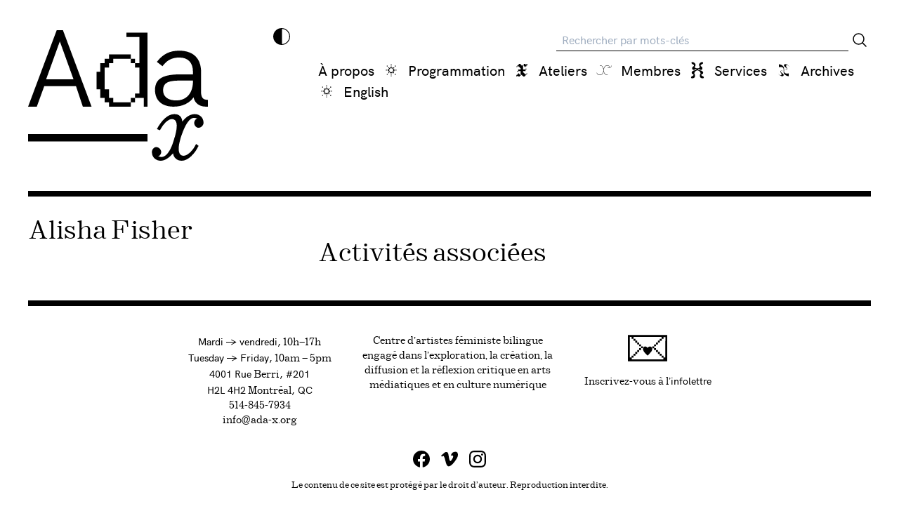

--- FILE ---
content_type: text/html; charset=UTF-8
request_url: https://www.ada-x.org/participants/alisha-fisher/
body_size: 11800
content:
<!doctype html>
<html lang="fr-FR">

	<head>
		<meta charset="UTF-8">
		<meta http-equiv="X-UA-Compatible" content="IE=edge">
		<meta
		name="viewport" content="width=device-width, initial-scale=1.0">

		<!-- Favicons & App Icons -->
		
		<title>Alisha Fisher | Ada x</title>
<link rel="alternate" hreflang="en-us" href="https://www.ada-x.org/en/participants/alisha-fisher-2/" />
<link rel="alternate" hreflang="fr-fr" href="https://www.ada-x.org/participants/alisha-fisher/" />
<link rel="alternate" hreflang="x-default" href="https://www.ada-x.org/participants/alisha-fisher/" />

<!-- The SEO Framework : par Sybre Waaijer -->
<meta property="og:image" content="https://www.ada-x.org/wp-content/uploads/2022/01/cropped-Icone_Ada_X.png" />
<meta property="og:image:width" content="512" />
<meta property="og:image:height" content="512" />
<meta property="og:locale" content="fr_FR" />
<meta property="og:type" content="article" />
<meta property="og:title" content="Alisha Fisher | Ada x" />
<meta property="og:url" content="https://www.ada-x.org/participants/alisha-fisher/" />
<meta property="og:site_name" content="Ada x" />
<meta property="og:updated_time" content="2017-03-06T22:26+00:00" />
<meta property="article:published_time" content="2017-03-06T22:26+00:00" />
<meta property="article:modified_time" content="2017-03-06T22:26+00:00" />
<meta name="twitter:card" content="summary_large_image" />
<meta name="twitter:title" content="Alisha Fisher | Ada x" />
<meta name="twitter:image" content="https://www.ada-x.org/wp-content/uploads/2022/01/cropped-Icone_Ada_X.png" />
<link rel="canonical" href="https://www.ada-x.org/participants/alisha-fisher/" />
<script type="application/ld+json">{"@context":"https://schema.org","@type":"BreadcrumbList","itemListElement":[{"@type":"ListItem","position":1,"item":{"@id":"https://www.ada-x.org/","name":"Centre d&rsquo;artistes f\u00e9ministe en arts num\u00e9rique"}},{"@type":"ListItem","position":2,"item":{"@id":"https://www.ada-x.org/participant_type/benevoles/","name":"b\u00e9n\u00e9voles"}},{"@type":"ListItem","position":3,"item":{"@id":"https://www.ada-x.org/participants/alisha-fisher/","name":"Alisha Fisher"}}]}</script>
<!-- / The SEO Framework : par Sybre Waaijer | 5.85ms meta | 0.54ms boot -->

<style class='custom-scrollbar' type='text/css'>#location-info, #schedule, #sponsors-partners-logos { overflow-y: hidden; overflow-x: hidden;}</style><link rel="stylesheet" href="https://www.ada-x.org/wp-includes/css/dist/block-library/style.min.css?ver=6.3.7">
<style id='classic-theme-styles-inline-css' type='text/css'>
/*! This file is auto-generated */
.wp-block-button__link{color:#fff;background-color:#32373c;border-radius:9999px;box-shadow:none;text-decoration:none;padding:calc(.667em + 2px) calc(1.333em + 2px);font-size:1.125em}.wp-block-file__button{background:#32373c;color:#fff;text-decoration:none}
</style>
<style id='global-styles-inline-css' type='text/css'>
body{--wp--preset--color--black: #000000;--wp--preset--color--cyan-bluish-gray: #abb8c3;--wp--preset--color--white: #ffffff;--wp--preset--color--pale-pink: #f78da7;--wp--preset--color--vivid-red: #cf2e2e;--wp--preset--color--luminous-vivid-orange: #ff6900;--wp--preset--color--luminous-vivid-amber: #fcb900;--wp--preset--color--light-green-cyan: #7bdcb5;--wp--preset--color--vivid-green-cyan: #00d084;--wp--preset--color--pale-cyan-blue: #8ed1fc;--wp--preset--color--vivid-cyan-blue: #0693e3;--wp--preset--color--vivid-purple: #9b51e0;--wp--preset--gradient--vivid-cyan-blue-to-vivid-purple: linear-gradient(135deg,rgba(6,147,227,1) 0%,rgb(155,81,224) 100%);--wp--preset--gradient--light-green-cyan-to-vivid-green-cyan: linear-gradient(135deg,rgb(122,220,180) 0%,rgb(0,208,130) 100%);--wp--preset--gradient--luminous-vivid-amber-to-luminous-vivid-orange: linear-gradient(135deg,rgba(252,185,0,1) 0%,rgba(255,105,0,1) 100%);--wp--preset--gradient--luminous-vivid-orange-to-vivid-red: linear-gradient(135deg,rgba(255,105,0,1) 0%,rgb(207,46,46) 100%);--wp--preset--gradient--very-light-gray-to-cyan-bluish-gray: linear-gradient(135deg,rgb(238,238,238) 0%,rgb(169,184,195) 100%);--wp--preset--gradient--cool-to-warm-spectrum: linear-gradient(135deg,rgb(74,234,220) 0%,rgb(151,120,209) 20%,rgb(207,42,186) 40%,rgb(238,44,130) 60%,rgb(251,105,98) 80%,rgb(254,248,76) 100%);--wp--preset--gradient--blush-light-purple: linear-gradient(135deg,rgb(255,206,236) 0%,rgb(152,150,240) 100%);--wp--preset--gradient--blush-bordeaux: linear-gradient(135deg,rgb(254,205,165) 0%,rgb(254,45,45) 50%,rgb(107,0,62) 100%);--wp--preset--gradient--luminous-dusk: linear-gradient(135deg,rgb(255,203,112) 0%,rgb(199,81,192) 50%,rgb(65,88,208) 100%);--wp--preset--gradient--pale-ocean: linear-gradient(135deg,rgb(255,245,203) 0%,rgb(182,227,212) 50%,rgb(51,167,181) 100%);--wp--preset--gradient--electric-grass: linear-gradient(135deg,rgb(202,248,128) 0%,rgb(113,206,126) 100%);--wp--preset--gradient--midnight: linear-gradient(135deg,rgb(2,3,129) 0%,rgb(40,116,252) 100%);--wp--preset--font-size--small: 13px;--wp--preset--font-size--medium: 20px;--wp--preset--font-size--large: 36px;--wp--preset--font-size--x-large: 42px;--wp--preset--spacing--20: 0.44rem;--wp--preset--spacing--30: 0.67rem;--wp--preset--spacing--40: 1rem;--wp--preset--spacing--50: 1.5rem;--wp--preset--spacing--60: 2.25rem;--wp--preset--spacing--70: 3.38rem;--wp--preset--spacing--80: 5.06rem;--wp--preset--shadow--natural: 6px 6px 9px rgba(0, 0, 0, 0.2);--wp--preset--shadow--deep: 12px 12px 50px rgba(0, 0, 0, 0.4);--wp--preset--shadow--sharp: 6px 6px 0px rgba(0, 0, 0, 0.2);--wp--preset--shadow--outlined: 6px 6px 0px -3px rgba(255, 255, 255, 1), 6px 6px rgba(0, 0, 0, 1);--wp--preset--shadow--crisp: 6px 6px 0px rgba(0, 0, 0, 1);}:where(.is-layout-flex){gap: 0.5em;}:where(.is-layout-grid){gap: 0.5em;}body .is-layout-flow > .alignleft{float: left;margin-inline-start: 0;margin-inline-end: 2em;}body .is-layout-flow > .alignright{float: right;margin-inline-start: 2em;margin-inline-end: 0;}body .is-layout-flow > .aligncenter{margin-left: auto !important;margin-right: auto !important;}body .is-layout-constrained > .alignleft{float: left;margin-inline-start: 0;margin-inline-end: 2em;}body .is-layout-constrained > .alignright{float: right;margin-inline-start: 2em;margin-inline-end: 0;}body .is-layout-constrained > .aligncenter{margin-left: auto !important;margin-right: auto !important;}body .is-layout-constrained > :where(:not(.alignleft):not(.alignright):not(.alignfull)){max-width: var(--wp--style--global--content-size);margin-left: auto !important;margin-right: auto !important;}body .is-layout-constrained > .alignwide{max-width: var(--wp--style--global--wide-size);}body .is-layout-flex{display: flex;}body .is-layout-flex{flex-wrap: wrap;align-items: center;}body .is-layout-flex > *{margin: 0;}body .is-layout-grid{display: grid;}body .is-layout-grid > *{margin: 0;}:where(.wp-block-columns.is-layout-flex){gap: 2em;}:where(.wp-block-columns.is-layout-grid){gap: 2em;}:where(.wp-block-post-template.is-layout-flex){gap: 1.25em;}:where(.wp-block-post-template.is-layout-grid){gap: 1.25em;}.has-black-color{color: var(--wp--preset--color--black) !important;}.has-cyan-bluish-gray-color{color: var(--wp--preset--color--cyan-bluish-gray) !important;}.has-white-color{color: var(--wp--preset--color--white) !important;}.has-pale-pink-color{color: var(--wp--preset--color--pale-pink) !important;}.has-vivid-red-color{color: var(--wp--preset--color--vivid-red) !important;}.has-luminous-vivid-orange-color{color: var(--wp--preset--color--luminous-vivid-orange) !important;}.has-luminous-vivid-amber-color{color: var(--wp--preset--color--luminous-vivid-amber) !important;}.has-light-green-cyan-color{color: var(--wp--preset--color--light-green-cyan) !important;}.has-vivid-green-cyan-color{color: var(--wp--preset--color--vivid-green-cyan) !important;}.has-pale-cyan-blue-color{color: var(--wp--preset--color--pale-cyan-blue) !important;}.has-vivid-cyan-blue-color{color: var(--wp--preset--color--vivid-cyan-blue) !important;}.has-vivid-purple-color{color: var(--wp--preset--color--vivid-purple) !important;}.has-black-background-color{background-color: var(--wp--preset--color--black) !important;}.has-cyan-bluish-gray-background-color{background-color: var(--wp--preset--color--cyan-bluish-gray) !important;}.has-white-background-color{background-color: var(--wp--preset--color--white) !important;}.has-pale-pink-background-color{background-color: var(--wp--preset--color--pale-pink) !important;}.has-vivid-red-background-color{background-color: var(--wp--preset--color--vivid-red) !important;}.has-luminous-vivid-orange-background-color{background-color: var(--wp--preset--color--luminous-vivid-orange) !important;}.has-luminous-vivid-amber-background-color{background-color: var(--wp--preset--color--luminous-vivid-amber) !important;}.has-light-green-cyan-background-color{background-color: var(--wp--preset--color--light-green-cyan) !important;}.has-vivid-green-cyan-background-color{background-color: var(--wp--preset--color--vivid-green-cyan) !important;}.has-pale-cyan-blue-background-color{background-color: var(--wp--preset--color--pale-cyan-blue) !important;}.has-vivid-cyan-blue-background-color{background-color: var(--wp--preset--color--vivid-cyan-blue) !important;}.has-vivid-purple-background-color{background-color: var(--wp--preset--color--vivid-purple) !important;}.has-black-border-color{border-color: var(--wp--preset--color--black) !important;}.has-cyan-bluish-gray-border-color{border-color: var(--wp--preset--color--cyan-bluish-gray) !important;}.has-white-border-color{border-color: var(--wp--preset--color--white) !important;}.has-pale-pink-border-color{border-color: var(--wp--preset--color--pale-pink) !important;}.has-vivid-red-border-color{border-color: var(--wp--preset--color--vivid-red) !important;}.has-luminous-vivid-orange-border-color{border-color: var(--wp--preset--color--luminous-vivid-orange) !important;}.has-luminous-vivid-amber-border-color{border-color: var(--wp--preset--color--luminous-vivid-amber) !important;}.has-light-green-cyan-border-color{border-color: var(--wp--preset--color--light-green-cyan) !important;}.has-vivid-green-cyan-border-color{border-color: var(--wp--preset--color--vivid-green-cyan) !important;}.has-pale-cyan-blue-border-color{border-color: var(--wp--preset--color--pale-cyan-blue) !important;}.has-vivid-cyan-blue-border-color{border-color: var(--wp--preset--color--vivid-cyan-blue) !important;}.has-vivid-purple-border-color{border-color: var(--wp--preset--color--vivid-purple) !important;}.has-vivid-cyan-blue-to-vivid-purple-gradient-background{background: var(--wp--preset--gradient--vivid-cyan-blue-to-vivid-purple) !important;}.has-light-green-cyan-to-vivid-green-cyan-gradient-background{background: var(--wp--preset--gradient--light-green-cyan-to-vivid-green-cyan) !important;}.has-luminous-vivid-amber-to-luminous-vivid-orange-gradient-background{background: var(--wp--preset--gradient--luminous-vivid-amber-to-luminous-vivid-orange) !important;}.has-luminous-vivid-orange-to-vivid-red-gradient-background{background: var(--wp--preset--gradient--luminous-vivid-orange-to-vivid-red) !important;}.has-very-light-gray-to-cyan-bluish-gray-gradient-background{background: var(--wp--preset--gradient--very-light-gray-to-cyan-bluish-gray) !important;}.has-cool-to-warm-spectrum-gradient-background{background: var(--wp--preset--gradient--cool-to-warm-spectrum) !important;}.has-blush-light-purple-gradient-background{background: var(--wp--preset--gradient--blush-light-purple) !important;}.has-blush-bordeaux-gradient-background{background: var(--wp--preset--gradient--blush-bordeaux) !important;}.has-luminous-dusk-gradient-background{background: var(--wp--preset--gradient--luminous-dusk) !important;}.has-pale-ocean-gradient-background{background: var(--wp--preset--gradient--pale-ocean) !important;}.has-electric-grass-gradient-background{background: var(--wp--preset--gradient--electric-grass) !important;}.has-midnight-gradient-background{background: var(--wp--preset--gradient--midnight) !important;}.has-small-font-size{font-size: var(--wp--preset--font-size--small) !important;}.has-medium-font-size{font-size: var(--wp--preset--font-size--medium) !important;}.has-large-font-size{font-size: var(--wp--preset--font-size--large) !important;}.has-x-large-font-size{font-size: var(--wp--preset--font-size--x-large) !important;}
.wp-block-navigation a:where(:not(.wp-element-button)){color: inherit;}
:where(.wp-block-post-template.is-layout-flex){gap: 1.25em;}:where(.wp-block-post-template.is-layout-grid){gap: 1.25em;}
:where(.wp-block-columns.is-layout-flex){gap: 2em;}:where(.wp-block-columns.is-layout-grid){gap: 2em;}
.wp-block-pullquote{font-size: 1.5em;line-height: 1.6;}
</style>
<link rel="stylesheet" href="https://www.ada-x.org/wp-content/plugins/sitepress-multilingual-cms/templates/language-switchers/legacy-dropdown/style.min.css?ver=1">
<style id='wpml-legacy-dropdown-0-inline-css' type='text/css'>
.wpml-ls-statics-shortcode_actions{background-color:#eeeeee;}.wpml-ls-statics-shortcode_actions, .wpml-ls-statics-shortcode_actions .wpml-ls-sub-menu, .wpml-ls-statics-shortcode_actions a {border-color:#cdcdcd;}.wpml-ls-statics-shortcode_actions a, .wpml-ls-statics-shortcode_actions .wpml-ls-sub-menu a, .wpml-ls-statics-shortcode_actions .wpml-ls-sub-menu a:link, .wpml-ls-statics-shortcode_actions li:not(.wpml-ls-current-language) .wpml-ls-link, .wpml-ls-statics-shortcode_actions li:not(.wpml-ls-current-language) .wpml-ls-link:link {color:#444444;background-color:#ffffff;}.wpml-ls-statics-shortcode_actions a, .wpml-ls-statics-shortcode_actions .wpml-ls-sub-menu a:hover,.wpml-ls-statics-shortcode_actions .wpml-ls-sub-menu a:focus, .wpml-ls-statics-shortcode_actions .wpml-ls-sub-menu a:link:hover, .wpml-ls-statics-shortcode_actions .wpml-ls-sub-menu a:link:focus {color:#000000;background-color:#eeeeee;}.wpml-ls-statics-shortcode_actions .wpml-ls-current-language > a {color:#444444;background-color:#ffffff;}.wpml-ls-statics-shortcode_actions .wpml-ls-current-language:hover>a, .wpml-ls-statics-shortcode_actions .wpml-ls-current-language>a:focus {color:#000000;background-color:#eeeeee;}
</style>
<link rel="stylesheet" href="https://www.ada-x.org/wp-content/plugins/sitepress-multilingual-cms/templates/language-switchers/menu-item/style.min.css?ver=1">
<link rel="stylesheet" href="https://www.ada-x.org/wp-content/plugins/custom-scrollbar/asset/malihu-custom-scrollbar-plugin/jquery.mCustomScrollbar.min.css?ver=6.3.7">
<link rel="stylesheet" href="https://www.ada-x.org/wp-content/themes/ada-x/assets/css/main.css?ver=6.3.7">
<link rel="stylesheet" href="https://www.ada-x.org/wp-content/plugins/searchwp/assets/css/frontend/search-forms.css?ver=4.3.5">
<script type='text/javascript' src='https://www.ada-x.org/wp-content/plugins/sitepress-multilingual-cms/templates/language-switchers/legacy-dropdown/script.min.js?ver=1' id='wpml-legacy-dropdown-0-js'></script>
<meta name="generator" content="WPML ver:4.6.6 stt:1,4;" />
<link rel="icon" href="https://www.ada-x.org/wp-content/uploads/2022/01/cropped-Icone_Ada_X-32x32.png" sizes="32x32" />
<link rel="icon" href="https://www.ada-x.org/wp-content/uploads/2022/01/cropped-Icone_Ada_X-192x192.png" sizes="192x192" />
<link rel="apple-touch-icon" href="https://www.ada-x.org/wp-content/uploads/2022/01/cropped-Icone_Ada_X-180x180.png" />
<meta name="msapplication-TileImage" content="https://www.ada-x.org/wp-content/uploads/2022/01/cropped-Icone_Ada_X-270x270.png" />


			</head>
		
	<body class="text-primary transition-colors bg-secondary fill-current participants-template-default single single-participants postid-10867">
		<svg width="0" height="0" focusable="false" style="position:absolute" aria-hidden="true"
    xmlns="http://www.w3.org/2000/svg">
    <symbol id="logo" viewBox="0 0 289 210" fill="currentColor" preserveAspectRatio="xMidYMid meet">
        <path
            d="M73 79L51 18 29 79h44zm4 11H26l-12 33H0L46 0h10l46 123H88L77 90zM165 109h7v7h-7v-7zm0-56v-7h7v7h-7zm27-49v119h-6v-14h-14v-7h7V60h-7v-7h7V11h-21V4h34zm-55 112h28v7h-35v-7h-7v-7h-7V95h-6V67h6V53h7v-7h7v-7h35v7h-28v7h-7v7h-7v35h7v14h7v7zM192 179H0v-12h192v12zM244 178c-2 7-5 24 6 24 6 0 15-8 20-19l4 3c-6 13-17 24-27 24-8 0-13-5-14-12-6 7-13 12-20 12s-14-5-14-14c0-4 3-8 7-8s8 4 8 8c0 3-2 6-5 7l5 1c10 0 17-15 21-30l1-3 1-4c2-8 5-24-6-24-6 0-14 8-19 18l-5-2c7-13 17-24 28-24 8 0 12 4 13 12 6-8 13-12 20-12s14 5 14 14c0 4-4 8-8 8s-7-4-7-8c0-3 2-6 5-7l-5-1c-9 0-16 15-21 30l-1 3-1 4zM204 96c0 17 11 27 30 27 13 0 25-5 32-15 2 10 10 15 20 15h3v-11h-1c-7 0-10-4-10-13V67c0-22-13-34-35-34-15 0-26 5-36 18l9 7c7-10 16-14 27-14 14 0 22 8 22 23v4h-18c-25 0-43 4-43 25zm13 1c0-15 12-16 32-16h16v1c0 19-10 31-27 31-13 0-21-6-21-16z">
        </path>
    </symbol>
    <symbol id="x-1" viewBox="0 0 32 32" fill="currentColor">
        <path
            d="M19.3 15.8v.1c1.8 0 3-1 3-2.7 0-2.5-2.1-2.8-2.1-5 0-3.2 3.7-2 6.1.8v-.1c-3-4.3-10-6.4-10-2 0 2.9 5.2 3.8 5.2 6.5 0 1-.9 2.4-2.2 2.4zm-7 2.3a5 5 0 004.1-5c0-4-2.9-7.4-9.7-8.4v5.6c3.9-1 9-.4 9 4 0 1.6-1.2 3.2-3.4 3.7v.1zm7.5-4a5 5 0 00-4.2 5c0 4 3 7.4 9.8 8.4V22c-3.9 1-9 .4-9-4 0-1.6 1.1-3.2 3.4-3.7V14zm-7.1 2c-1.8 0-3 1-3 2.7 0 2.5 2.1 2.7 2.1 5 0 3.2-3.7 2-6.1-.8 3 4.4 10 6.5 10 2 0-2.8-5.2-3.7-5.2-6.4 0-1 .9-2.5 2.2-2.5">
        </path>
    </symbol>
    <symbol id="x-2" viewBox="0 0 32 32" fill="currentColor">
        <path
            d="M15.2 27.7h1.6V26h-1.6v1.7zm-7.7-3.1h1.7v-1.7H7.5v1.7zm7.7 0h1.6v-1.7h-1.6v1.7zm7.6 0h1.7v-1.7h-1.7v1.7zM6 16.8h1.6v-1.7H6v1.7zm18.4 0H26v-1.7h-1.6v1.7zm-12.1-3h1.5v-1.6h4.4v1.5h1.6v4.5h-1.6v1.6h-4.4v-1.6h-1.5v-4.5zm7.5-3.3V12h-1.4v-1.5h-4.8V12h-1.4v-1.5h-1.6v1.7H12v1.4h-1.5v1.5H9v1.7h1.6v1.6H12v1.4h-1.5v1.7h1.6v-1.6h1.4v1.6h4.8v-1.6h1.4v1.6h1.6v-1.7H20v-1.4h1.5v-1.6H23v-1.7h-1.6v-1.5H20v-1.4h1.5v-1.7h-1.6zM7.5 9.1h1.7V7.4H7.5v1.7zm7.7 0h1.6V7.4h-1.6v1.7zm7.6 0h1.7V7.4h-1.7v1.7zM15.2 6h1.6V4.3h-1.6V6z">
        </path>
    </symbol>
    <symbol id="x-3" viewBox="0 0 32 32" fill="currentColor">
        <path
            d="M24.7 23.4h1.6V22h-1.6v1.5zm-1.6-8.9h1.6V13h-1.6v1.5zM10.4 4.1v1.5H9v1.5H7.3v1.5H5.7V10h1.6V8.6h3.1V10H12v1.5h1.6v3H9v2.9H7.3V19h1.6v-1.5h4.7v7.4H12v-1.5h-1.5V22H8.9v1.5H7.3V25H5.7v3h1.6v-1.5h1.6v1.5H12v-1.5h1.6v-1.5h3.2v1.5h1.6v1.5h3.2v-1.5H23v-1.5h1.6v-1.5h-3.1V22H20v-1.4h-1.6v-3H23v-3h-4.7V7.1h-3.2V5.6h-1.6V4.1h-3.2zm14.3 0v1.5h-1.6V4.1H20v1.5h-1.6v1.5H20v1.5h1.6V10H23V8.6h1.6V7h1.6v-3h-1.6z">
        </path>
    </symbol>
    <symbol id="x-4" viewBox="0 0 32 32" fill="currentColor">
        <path
            d="M26.5 9.95l-.1-.11-1.26-1.56-.02-.03-1.92-.96h-2.83L18.5 8.66h-.03l-1.74 2.3-1.24 3.44v3.14l1.2 3.56 1.78 2.29 2.26 1.32H23v.63h-2.35l-.2-.04-2.35-1.42-1.9-2.4-1-2.98-.89 2.96-2 2.42-2.4 1.45-.09.02H5.91l-.07-.02-2.35-1.52-1.6-2.77.46-.35 1.56 2.65.02.02 2.12 1.38H9.7l2.24-1.38 1.86-2.21 1.03-3.63V14.4l-1.21-3.56-1.4-2.24-2.26-1.37H7.98v-.58h2.14l2.47 1.47.03.02 1.53 2.42 1.03 2.89 1.02-2.8 1.54-2.05.42-.44 2.04-1.44h3.21l2.1 1.04.08.06.02.07h.03L27 9.55l-.52.4zm1.41.58l1.19-1.05.44-1.42V6.72h.58v1.46l-.51 1.59-1.4 1.28-2.03.7h-2.06l-1.35-.4.16-.54 1.26.35h1.84l1.88-.63z">
        </path>
    </symbol>
    <symbol id="x-5" viewBox="0 0 20 24" fill="currentColor">
        <path
            d="M10.94 10.59c0-.27.21-.39.54-.39.73 0 2.15 1.42 3.36 1.42s2.24-.68 2.24-2.22c0-2.62-2.63-2.54-2.63-4.19 0-1.5 3.6-1.68 3.6-3.5 0-.86-.44-1.22-1.65-1.22-1.2 0-4.1 1.54-4.1 3.96 0 1.77 1.06 2.03 1.06 3.15 0 1.24-2.42 1.8-3.57 1.8s-3.57-.56-3.57-1.8c0-1.12 1.07-1.38 1.07-3.15 0-2.42-2.86-3.96-4.1-3.96C1.98.5 1.53.85 1.53 1.7c0 1.83 3.6 2 3.6 3.51 0 1.65-2.62 1.57-2.62 4.2 0 1.5 1 2.17 2.21 2.17 1.24 0 2.66-1.38 3.4-1.38.32 0 .52.12.52.38 0 2.04-6.81 1.07-6.81 5.2 0 2.04 2.62 1.36 2.62 3 0 1.51-3.6 1.69-3.6 3.52 0 .86.45 1.2 1.66 1.2 2.42 0 4.1-.64 4.1-3.95 0-1.77-1.06-2.03-1.06-3.15 0-2.15 3-4.16 4.45-4.16 1.44 0 4.45 2 4.45 4.16 0 1.12-1.06 1.38-1.06 3.15 0 3.3 1.68 3.95 4.1 3.95 1.21 0 1.66-.35 1.66-1.2 0-1.84-3.6-2.01-3.6-3.51 0-1.66 2.62-.98 2.62-3.01 0-4.13-7.23-3.16-7.23-5.2">
        </path>
    </symbol>
    <symbol id="contrast" viewBox="232.27 66.15 32 32" fill="currentColor">
        <path
            d="M248.27 66.15c-8.83 0-16 7.18-16 16s7.17 16 16 16c8.82 0 16-7.17 16-16s-7.18-16-16-16zm.76 30.45V67.7c7.63.4 13.7 6.73 13.7 14.45s-6.07 14.05-13.7 14.45z">
        </path>
    </symbol>
    <symbol id="newsletter" viewBox="0 0 57 38" fill="currentColor">
        <path
            d="M56.4 0H.4C0 0 0 0 0 .4v37.2c0 .4 0 .4.4.4h56.2c.4 0 .4 0 .4-.4V.6c0-.6 0-.6-.6-.6zm-51 32.3c0 .2 0 .3-.3.3h-2c-.3 0-.3 0-.3-.4V17.7 3.2c0-.4 0-.4.4-.4h2c.2 0 .2 0 .2.3v2c0 .3.1.4.4.4h2c.3 0 .3 0 .3.3V8c0 .2.1.3.3.3h2.1c.3 0 .4 0 .3.3v2.1c0 .2.1.3.3.3h2.2c.2 0 .3 0 .3.3v2.1c0 .3 0 .3.3.3h2c.3 0 .4 0 .4.3V16c0 .3 0 .3.3.3h2.1c.2 0 .3 0 .3.3v2c0 .3 0 .4-.3.4h-2c-.3 0-.4 0-.4.3v2.1c0 .2 0 .3-.3.3h-2c-.3 0-.4 0-.4.3v2c0 .3 0 .4-.3.4H11c-.2 0-.3 0-.3.3v2.2c0 .2 0 .3-.2.3H8.4c-.2 0-.3 0-.3.3v2c0 .3 0 .4-.2.4H5.7c-.2 0-.3 0-.3.3v2zm46.1 2.6c0 .4 0 .4-.4.4H6c-.5 0-.5 0-.5-.5V33c0-.2 0-.3.3-.3h2.1c.2 0 .3 0 .3-.3v-2.1c0-.3 0-.3.3-.3h2.1c.2 0 .3 0 .3-.3v-2.1c0-.3 0-.3.3-.3h2c.3 0 .4 0 .4-.4v-2c0-.3.1-.4.4-.3h2c.3 0 .3-.1.3-.4v-2c0-.3.1-.4.4-.4h2c.3 0 .3 0 .3-.3v-2c0-.3 0-.4.3-.4a59 59 0 002.5 0v-.1-.3-2c0-.3-.1-.3-.4-.3h-2c-.3 0-.4-.1-.4-.3v-2.1c0-.3 0-.4-.3-.3h-2c-.3 0-.4-.1-.4-.3v-2.1c0-.3 0-.4-.3-.4h-2.1c-.2 0-.3 0-.3-.2V8.4c0-.2 0-.3-.3-.3h-2c-.4 0-.4 0-.4-.4v-2c0-.2 0-.3-.4-.3h-2c-.2 0-.3 0-.3-.3v-2c0-.3.1-.3.4-.3H48.5c.2 0 .3 0 .3.3v2c0 .3 0 .3-.2.3h-2.1c-.3 0-.4.1-.4.4v2c0 .3 0 .3-.3.3h-2c-.3 0-.4.1-.4.4v2c0 .3 0 .4-.3.3h-2c-.3 0-.4.1-.4.4v2c0 .3 0 .4-.3.4h-2.1c-.2 0-.3 0-.3.2V16c0 .3 0 .4-.3.4h-2.1c-.2 0-.3 0-.3.3v2.3l.1.2H37.7c.2 0 .3 0 .3.2v2c0 .4 0 .4.4.4h2c.2 0 .3.1.3.4v2c0 .3 0 .4.3.4h2c.3 0 .4 0 .4.3v2c0 .3 0 .4.3.4h2c.4 0 .4 0 .4.3v2c0 .3.1.4.4.4h2c.3 0 .3 0 .3.4v2c0 .2 0 .3.3.3h2.1c.3 0 .3 0 .3.3v2zm2.7-26.3v23.5c0 .5 0 .5-.4.5h-2c-.1 0-.2 0-.2-.3v-2.1c0-.3 0-.4-.3-.3h-2.1c-.2 0-.3-.1-.3-.3v-2.1c0-.3 0-.4-.3-.4h-2.1c-.2 0-.3 0-.3-.2v-2.1c0-.3 0-.4-.4-.4h-2c-.3 0-.3 0-.3-.3v-2c0-.4-.1-.4-.4-.4h-2c-.3 0-.3 0-.3-.3v-2.1c0-.3-.1-.3-.4-.3h-2c-.3 0-.3 0-.3-.3v-2c0-.3 0-.4.3-.4h2c.3 0 .4 0 .4-.2V14c0-.3 0-.4.3-.4h2c.4 0 .4 0 .4-.4v-2c0-.2 0-.3.3-.3H46c.2 0 .3 0 .3-.3V8.5c0-.2 0-.3.3-.3h2.1c.2 0 .3 0 .3-.3V6c0-.3 0-.4.3-.4h2c.4 0 .4 0 .4-.4v-2c0-.2 0-.3.3-.3h2c.3 0 .4.1.4.4v5.4z">
        </path>
        <path
            d="M34.9 18.4a4 4 0 00-1.3-1.3 3.7 3.7 0 00-2.2-.5c-.5.2-1 .3-1.4.6-.5.3-.8.8-1.3 1.2l-.1.3-.3-.4-1.2-1.1-1.5-.6c-.8-.1-1.7 0-2.4.6-.6.5-1 1-1.2 1.8l-.1.4V21.1l.8 2a12.2 12.2 0 002 2.8l1.7 1.8.4.4.6.6 1 1c.1.2.2.2.3 0l.8-.7 1.1-1.2.5-.5 1-1.2 1-1.1 1-1.2.7-1.5.4-1.3v-.8l-.1-1.2-.2-.6z">
        </path>
    </symbol>
    <symbol id="vimeo" viewBox="0 0 24 24" fill="currentColor">
        <path
            d="M23.977 6.416c-.105 2.338-1.739 5.543-4.894 9.609-3.268 4.247-6.026 6.37-8.29 6.37-1.409 0-2.578-1.294-3.553-3.881L5.322 11.4C4.603 8.816 3.834 7.522 3.01 7.522c-.179 0-.806.378-1.881 1.132L0 7.197c1.185-1.044 2.351-2.084 3.501-3.128C5.08 2.701 6.266 1.984 7.055 1.91c1.867-.18 3.016 1.1 3.447 3.838.465 2.953.789 4.789.971 5.507.539 2.45 1.131 3.674 1.776 3.674.502 0 1.256-.796 2.265-2.385 1.004-1.589 1.54-2.797 1.612-3.628.144-1.371-.395-2.061-1.614-2.061-.574 0-1.167.121-1.777.391 1.186-3.868 3.434-5.757 6.762-5.637 2.473.06 3.628 1.664 3.493 4.797l-.013.01z">
        </path>
    </symbol>
    <symbol id="twitter" viewBox="0 0 24 24" fill="currentColor">
        <path
            d="M23.954 4.569c-.885.389-1.83.654-2.825.775 1.014-.611 1.794-1.574 2.163-2.723-.951.555-2.005.959-3.127 1.184-.896-.959-2.173-1.559-3.591-1.559-2.717 0-4.92 2.203-4.92 4.917 0 .39.045.765.127 1.124C7.691 8.094 4.066 6.13 1.64 3.161c-.427.722-.666 1.561-.666 2.475 0 1.71.87 3.213 2.188 4.096-.807-.026-1.566-.248-2.228-.616v.061c0 2.385 1.693 4.374 3.946 4.827-.413.111-.849.171-1.296.171-.314 0-.615-.03-.916-.086.631 1.953 2.445 3.377 4.604 3.417-1.68 1.319-3.809 2.105-6.102 2.105-.39 0-.779-.023-1.17-.067 2.189 1.394 4.768 2.209 7.557 2.209 9.054 0 13.999-7.496 13.999-13.986 0-.209 0-.42-.015-.63.961-.689 1.8-1.56 2.46-2.548l-.047-.02z">
        </path>
    </symbol>
    <symbol id="facebook" viewBox="0 0 24 24" fill="currentColor">
        <path
            d="M23.9981 11.9991C23.9981 5.37216 18.626 0 11.9991 0C5.37216 0 0 5.37216 0 11.9991C0 17.9882 4.38789 22.9522 10.1242 23.8524V15.4676H7.07758V11.9991H10.1242V9.35553C10.1242 6.34826 11.9156 4.68714 14.6564 4.68714C15.9692 4.68714 17.3424 4.92149 17.3424 4.92149V7.87439H15.8294C14.3388 7.87439 13.8739 8.79933 13.8739 9.74824V11.9991H17.2018L16.6698 15.4676H13.8739V23.8524C19.6103 22.9522 23.9981 17.9882 23.9981 11.9991Z">
        </path>
    </symbol>
    <symbol id="instagram" viewBox="0 0 24 24" fill="currentColor">
        <path
            d="M12 0C8.74 0 8.333.015 7.053.072 5.775.132 4.905.333 4.14.63c-.789.306-1.459.717-2.126 1.384S.935 3.35.63 4.14C.333 4.905.131 5.775.072 7.053.012 8.333 0 8.74 0 12s.015 3.667.072 4.947c.06 1.277.261 2.148.558 2.913.306.788.717 1.459 1.384 2.126.667.666 1.336 1.079 2.126 1.384.766.296 1.636.499 2.913.558C8.333 23.988 8.74 24 12 24s3.667-.015 4.947-.072c1.277-.06 2.148-.262 2.913-.558.788-.306 1.459-.718 2.126-1.384.666-.667 1.079-1.335 1.384-2.126.296-.765.499-1.636.558-2.913.06-1.28.072-1.687.072-4.947s-.015-3.667-.072-4.947c-.06-1.277-.262-2.149-.558-2.913-.306-.789-.718-1.459-1.384-2.126C21.319 1.347 20.651.935 19.86.63c-.765-.297-1.636-.499-2.913-.558C15.667.012 15.26 0 12 0zm0 2.16c3.203 0 3.585.016 4.85.071 1.17.055 1.805.249 2.227.415.562.217.96.477 1.382.896.419.42.679.819.896 1.381.164.422.36 1.057.413 2.227.057 1.266.07 1.646.07 4.85s-.015 3.585-.074 4.85c-.061 1.17-.256 1.805-.421 2.227-.224.562-.479.96-.899 1.382-.419.419-.824.679-1.38.896-.42.164-1.065.36-2.235.413-1.274.057-1.649.07-4.859.07-3.211 0-3.586-.015-4.859-.074-1.171-.061-1.816-.256-2.236-.421-.569-.224-.96-.479-1.379-.899-.421-.419-.69-.824-.9-1.38-.165-.42-.359-1.065-.42-2.235-.045-1.26-.061-1.649-.061-4.844 0-3.196.016-3.586.061-4.861.061-1.17.255-1.814.42-2.234.21-.57.479-.96.9-1.381.419-.419.81-.689 1.379-.898.42-.166 1.051-.361 2.221-.421 1.275-.045 1.65-.06 4.859-.06l.045.03zm0 3.678c-3.405 0-6.162 2.76-6.162 6.162 0 3.405 2.76 6.162 6.162 6.162 3.405 0 6.162-2.76 6.162-6.162 0-3.405-2.76-6.162-6.162-6.162zM12 16c-2.21 0-4-1.79-4-4s1.79-4 4-4 4 1.79 4 4-1.79 4-4 4zm7.846-10.405c0 .795-.646 1.44-1.44 1.44-.795 0-1.44-.646-1.44-1.44 0-.794.646-1.439 1.44-1.439.793-.001 1.44.645 1.44 1.439z">
        </path>
    </symbol>
    <symbol id="play" fill="none" viewBox="0 0 24 24" stroke-width="1.5" stroke="currentColor">
        <path stroke-linecap="round" stroke-linejoin="round"
            d="M5.25 5.653c0-.856.917-1.398 1.667-.986l11.54 6.348a1.125 1.125 0 010 1.971l-11.54 6.347a1.125 1.125 0 01-1.667-.985V5.653z" />
    </symbol>
    <symbol id="pause" fill="none" viewBox="0 0 24 24" stroke-width="1.5" stroke="currentColor">
        <path stroke-linecap="round" stroke-linejoin="round" d="M15.75 5.25v13.5m-7.5-13.5v13.5" />
    </symbol>
    <svg id="search" fill="none" viewBox="0 0 24 24" stroke-width="1.5" stroke="currentColor">
        <path stroke-linecap="round" stroke-linejoin="round"
            d="M21 21l-5.197-5.197m0 0A7.5 7.5 0 105.196 5.196a7.5 7.5 0 0010.607 10.607z" />
    </svg>
</svg>	
			<div class="relative px-4 sm:px-8 md:px-10 ">
				
<header class="relative w-full" @scroll.window="pos = window.scrollY" :style="pos > threshhold ? `height:${$el.clientHeight}px` : ''">
	<div class="z-20 h-auto py-4 transition-all duration-150 ease-in-out border-b-8 md:py-10 bg-gradient-to-b from-secondary to-transparent" :class="{ 'fixed pb-5' : pos > threshhold }" :style="`width:${$el.clientWidth}px`">

		<div class="flex flex-wrap items-start -mx-4 md:-mx-5">

			<div class="flex items-center w-full px-5 md:items-start md:w-1/2 lg:w-1/3">
				<a href="https://www.ada-x.org" class="transition-transform duration-300 ease-in-out origin-top-right text-primary" :class="{ 'transform scale-50 w-40 h-32' : pos > threshhold + $el.clientHeight / 2  }" aria-label="Ada x">
					    <svg class="w-18 h-16 md:w-48 md:h-32 lg:w-56 lg:h-40 xl:w-64 xl:h-48 2xl:w-76 2xl:h-56" aria-hidden="true" focusable="false"  preserveAspectRatio="xMinYMin slice">
        <use xlink:href="#logo" />
    </svg>

				</a>
				<button class="ml-auto" x-data="{ $style : document.documentElement.style, dark: false  }" x-init="$watch('dark', value => { $style.setProperty('--color-secondary', value ? '#000' : '#fff'); $style.setProperty('--color-primary', value ? '#fff' : '#000'); }); dark = JSON.parse(localStorage.getItem('dark')) || false;" @click="dark = !dark; $nextTick( () => {localStorage.setItem('dark', dark)})" aria-label="Inverser les couleurs">
					    <svg class="w-6 h-6" aria-hidden="true" focusable="false"  preserveAspectRatio="xMinYMin slice">
        <use xlink:href="#contrast" />
    </svg>

				</button>
			</div>

			<div class="w-full px-5 md:w-1/2 lg:w-2/3">
			
				
<form action="https://www.ada-x.org" class="flex items-center max-w-md mb-3 ml-auto shrink">
	<label for="site-search" class="sr-only">Recherche</label>
	<input id="site-search" name="s" placeholder="Rechercher par mots-clés" type="search" class="flex-grow w-full px-2 py-1 border-b">
	<button type="submit" aria-label="Rechercher" class="p-1 transition-colors hover:bg-gray-light">
		    <svg class="w-6 h-6" aria-hidden="true" focusable="false"  preserveAspectRatio="xMinYMin slice">
        <use xlink:href="#search" />
    </svg>

	</button>
</form>
				<nav class="">
					<ul 
                        class="flex-wrap items-center font-sans text-xl whitespace-no-wrap lg:flex 2xl:text-2xl lg:-mx-3" 
                        x-data="{open: null, length: 7}" 
                        @keydown.arrow-left="open = (open - 1 + length) % length; $nextTick(() => { $refs[`button${open}`].focus() })" 
                        @keydown.arrow-right="open = (open + 1 + length) % length; $nextTick(() => { $refs[`button${open}`].focus() })" 
                        @keydown.escape="open = null"
                    >
													<li class="relative flex items-center lg:ml-3">
								    <svg class="w-6 h-6 mr-2 lg:mr-3 lg:hidden" aria-hidden="true" focusable="false"  preserveAspectRatio="xMinYMin slice">
        <use xlink:href="#x-1" />
    </svg>

																	<button type="button" x-ref="button1" x-bind:aria-expanded="(open == 1).toString()" aria-controls="menu-navigation-1" @click="open = open == 1 ? null : 1">À propos</button>
									<ul id="menu-navigation-1" x-cloak x-show="open == 1" class="absolute top-0 z-10 pl-4 font-serif transform translate-x-48 lg:translate-x-0 lg:p-2 lg:px-2 bg-secondary lg:top-8 w-max-content ">
																					<li>
												<a class="sub-menu-item group" href="https://www.ada-x.org/a-propos/mandat-historique/">
													<span class="invisible font-sans group-hover:visible group-focus:visible" aria-hidden>→</span>
													Mandat</a>
											</li>
																					<li>
												<a class="sub-menu-item group" href="https://www.ada-x.org/politiques/">
													<span class="invisible font-sans group-hover:visible group-focus:visible" aria-hidden>→</span>
													Politiques</a>
											</li>
																					<li>
												<a class="sub-menu-item group" href="https://www.ada-x.org/a-propos/partenaires/">
													<span class="invisible font-sans group-hover:visible group-focus:visible" aria-hidden>→</span>
													Partenaires</a>
											</li>
																					<li>
												<a class="sub-menu-item group" href="https://www.ada-x.org/a-propos/contribuer/">
													<span class="invisible font-sans group-hover:visible group-focus:visible" aria-hidden>→</span>
													Contribuer</a>
											</li>
																					<li>
												<a class="sub-menu-item group" href="https://www.ada-x.org/a-propos/conseil-equipe/">
													<span class="invisible font-sans group-hover:visible group-focus:visible" aria-hidden>→</span>
													Équipe</a>
											</li>
																					<li>
												<a class="sub-menu-item group" href="https://www.ada-x.org/contact/">
													<span class="invisible font-sans group-hover:visible group-focus:visible" aria-hidden>→</span>
													Contact</a>
											</li>
																					<li>
												<a class="sub-menu-item group" href="https://www.ada-x.org/accessibilite/">
													<span class="invisible font-sans group-hover:visible group-focus:visible" aria-hidden>→</span>
													Accessibilité</a>
											</li>
																			</ul>
															</li>
													<li class="relative flex items-center lg:ml-3">
								    <svg class="w-6 h-6 mr-2 lg:mr-3" aria-hidden="true" focusable="false"  preserveAspectRatio="xMinYMin slice">
        <use xlink:href="#x-2" />
    </svg>

																	<button type="button" x-ref="button2" x-bind:aria-expanded="(open == 2).toString()" aria-controls="menu-navigation-2" @click="open = open == 2 ? null : 2">Programmation</button>
									<ul id="menu-navigation-2" x-cloak x-show="open == 2" class="absolute top-0 z-10 pl-4 font-serif transform translate-x-48 lg:translate-x-0 lg:p-2 lg:px-2 bg-secondary lg:top-8 w-max-content ">
																					<li>
												<a class="sub-menu-item group" href="https://www.ada-x.org/residences/">
													<span class="invisible font-sans group-hover:visible group-focus:visible" aria-hidden>→</span>
													Résidences</a>
											</li>
																					<li>
												<a class="sub-menu-item group" href="https://www.ada-x.org/xx-evenements/">
													<span class="invisible font-sans group-hover:visible group-focus:visible" aria-hidden>→</span>
													Événements</a>
											</li>
																					<li>
												<a class="sub-menu-item group" href="https://www.ada-x.org/productions/festival/">
													<span class="invisible font-sans group-hover:visible group-focus:visible" aria-hidden>→</span>
													Festival HTMlles</a>
											</li>
																					<li>
												<a class="sub-menu-item group" href="https://www.ada-x.org/thematiques/">
													<span class="invisible font-sans group-hover:visible group-focus:visible" aria-hidden>→</span>
													Thématiques</a>
											</li>
																					<li>
												<a class="sub-menu-item group" href="https://www.ada-x.org/appel-a-projets/">
													<span class="invisible font-sans group-hover:visible group-focus:visible" aria-hidden>→</span>
													Appels à projets</a>
											</li>
																			</ul>
															</li>
													<li class="relative flex items-center lg:ml-3">
								    <svg class="w-6 h-6 mr-2 lg:mr-3" aria-hidden="true" focusable="false"  preserveAspectRatio="xMinYMin slice">
        <use xlink:href="#x-3" />
    </svg>

																	<button type="button" x-ref="button3" x-bind:aria-expanded="(open == 3).toString()" aria-controls="menu-navigation-3" @click="open = open == 3 ? null : 3">Ateliers</button>
									<ul id="menu-navigation-3" x-cloak x-show="open == 3" class="absolute top-0 z-10 pl-4 font-serif transform translate-x-48 lg:translate-x-0 lg:p-2 lg:px-2 bg-secondary lg:top-8 w-max-content ">
																					<li>
												<a class="sub-menu-item group" href="https://www.ada-x.org/xx-formations/ateliers/">
													<span class="invisible font-sans group-hover:visible group-focus:visible" aria-hidden>→</span>
													Formations</a>
											</li>
																					<li>
												<a class="sub-menu-item group" href="https://www.ada-x.org/xx-formations/activites-educatives/">
													<span class="invisible font-sans group-hover:visible group-focus:visible" aria-hidden>→</span>
													Activités éducatives</a>
											</li>
																					<li>
												<a class="sub-menu-item group" href="https://www.ada-x.org/balade-dans-nos-archives-famille/">
													<span class="invisible font-sans group-hover:visible group-focus:visible" aria-hidden>→</span>
													Balade dans nos archives</a>
											</li>
																			</ul>
															</li>
													<li class="relative flex items-center lg:ml-3">
								    <svg class="w-6 h-6 mr-2 lg:mr-3" aria-hidden="true" focusable="false"  preserveAspectRatio="xMinYMin slice">
        <use xlink:href="#x-4" />
    </svg>

																	<button type="button" x-ref="button4" x-bind:aria-expanded="(open == 4).toString()" aria-controls="menu-navigation-4" @click="open = open == 4 ? null : 4">Membres</button>
									<ul id="menu-navigation-4" x-cloak x-show="open == 4" class="absolute top-0 z-10 pl-4 font-serif transform translate-x-48 lg:translate-x-0 lg:p-2 lg:px-2 bg-secondary lg:top-8 w-max-content ">
																					<li>
												<a class="sub-menu-item group" href="https://www.ada-x.org/membres/liste-des-membres/">
													<span class="invisible font-sans group-hover:visible group-focus:visible" aria-hidden>→</span>
													Nos membres</a>
											</li>
																					<li>
												<a class="sub-menu-item group" href="https://www.ada-x.org/communaute/">
													<span class="invisible font-sans group-hover:visible group-focus:visible" aria-hidden>→</span>
													Communauté</a>
											</li>
																					<li>
												<a class="sub-menu-item group" href="https://www.ada-x.org/membres/adhesion/">
													<span class="invisible font-sans group-hover:visible group-focus:visible" aria-hidden>→</span>
													Adhésion</a>
											</li>
																					<li>
												<a class="sub-menu-item group" href="https://www.ada-x.org/soutien-aux-membres/">
													<span class="invisible font-sans group-hover:visible group-focus:visible" aria-hidden>→</span>
													Soutien</a>
											</li>
																			</ul>
															</li>
													<li class="relative flex items-center lg:ml-3">
								    <svg class="w-6 h-6 mr-2 lg:mr-3" aria-hidden="true" focusable="false"  preserveAspectRatio="xMinYMin slice">
        <use xlink:href="#x-5" />
    </svg>

																	<button type="button" x-ref="button5" x-bind:aria-expanded="(open == 5).toString()" aria-controls="menu-navigation-5" @click="open = open == 5 ? null : 5">Services</button>
									<ul id="menu-navigation-5" x-cloak x-show="open == 5" class="absolute top-0 z-10 pl-4 font-serif transform translate-x-48 lg:translate-x-0 lg:p-2 lg:px-2 bg-secondary lg:top-8 w-max-content ">
																					<li>
												<a class="sub-menu-item group" href="https://www.ada-x.org/laboratoire/regles-et-politiques/">
													<span class="invisible font-sans group-hover:visible group-focus:visible" aria-hidden>→</span>
													Co-working lab</a>
											</li>
																					<li>
												<a class="sub-menu-item group" href="https://www.ada-x.org/laboratoire/liste-des-equipements/">
													<span class="invisible font-sans group-hover:visible group-focus:visible" aria-hidden>→</span>
													Équipement</a>
											</li>
																					<li>
												<a class="sub-menu-item group" href="https://www.ada-x.org/location/espace/">
													<span class="invisible font-sans group-hover:visible group-focus:visible" aria-hidden>→</span>
													Location de l’espace</a>
											</li>
																			</ul>
															</li>
													<li class="relative flex items-center lg:ml-3">
								    <svg class="w-6 h-6 mr-2 lg:mr-3" aria-hidden="true" focusable="false"  preserveAspectRatio="xMinYMin slice">
        <use xlink:href="#x-1" />
    </svg>

																	<button type="button" x-ref="button6" x-bind:aria-expanded="(open == 6).toString()" aria-controls="menu-navigation-6" @click="open = open == 6 ? null : 6">Archives</button>
									<ul id="menu-navigation-6" x-cloak x-show="open == 6" class="absolute top-0 z-10 pl-4 font-serif transform translate-x-48 lg:translate-x-0 lg:p-2 lg:px-2 bg-secondary lg:top-8 w-max-content ">
																					<li>
												<a class="sub-menu-item group" href="https://www.ada-x.org/archives/matricules/">
													<span class="invisible font-sans group-hover:visible group-focus:visible" aria-hidden>→</span>
													Matricules</a>
											</li>
																					<li>
												<a class="sub-menu-item group" href="https://www.ada-x.org/productions/revue-dpi/">
													<span class="invisible font-sans group-hover:visible group-focus:visible" aria-hidden>→</span>
													Revue .dpi</a>
											</li>
																					<li>
												<a class="sub-menu-item group" href="https://www.ada-x.org/productions/radio-xx-files/">
													<span class="invisible font-sans group-hover:visible group-focus:visible" aria-hidden>→</span>
													Radio ffiles</a>
											</li>
																			</ul>
															</li>
													<li class="relative flex items-center lg:ml-3">
								    <svg class="w-6 h-6 mr-2 lg:mr-3" aria-hidden="true" focusable="false"  preserveAspectRatio="xMinYMin slice">
        <use xlink:href="#x-2" />
    </svg>

																	<a href="https://www.ada-x.org/en/participants/alisha-fisher-2/" class="hover:underline">
<span class="wpml-ls-native" lang="en">English</span></a>

															</li>
											</ul>
				</nav>
			</div>
		</div>
	</div>
</header>

								
				<main id="content" class="py-6" >

					
						<div class="flex flex-wrap -my-5 md:-m-5 lg:my-0 lg:-mx-5">

							
								<div class="py-5 md:p-5 lg:py-0 md:w-full lg:w-1/3">

									
		<h1 class="h2">Alisha Fisher</h1>

        		
		
     
								</div>

														
							
	<div class="w-full py-5 md:p-5 lg:py-0 md:w-full lg:w-2/3">


		<div class="prose md:prose-lg xl:prose-xl max-w-none " >
    
</div>

          

        <div class="">
                <h2 class="mt-8 mb-4 h2">Activités associées</h2>

                <div class="grid gap-5 lg:grid-cols-2">

                                    </div>


        </div>
	</div>



						</div>

					
				</main>
							
				
<footer class="py-4 font-serif text-sm text-center border-t-8 md:py-10">
    <div class="justify-center -my-5 lg:flex md:-m-5 lg:my-0 lg:-mx-5">
        <div class="py-5 md:p-5 lg:py-0">
            <p>
                <span class="font-sans">Mardi <span aria-hidden="true">→</span><span class="sr-only">à</span> vendredi,</span> 10h—17h<br>
                <span class="font-sans">Tuesday <span aria-hidden="true">→</span><span class="sr-only">to</span> Friday,</span> 10am — 5pm<br>
                <span class="font-sans">4001 Rue</span> Berri<span class="font-sans">, #201</span><br>
                <span class="font-sans">H2L 4H2</span> Montréal<span class="font-sans">, QC</span><br>
                <a href="tel:15148457934">514-845-7934</a><br>
                <a href="mailto:info@ada-x.org">info@ada-x.org</a>
            </p>
        </div>
        <div class="py-5 lg:max-w-xs md:p-5 lg:py-0">
            <p>
                Centre d’artistes féministe bilingue engagé dans l’exploration, la création, la diffusion et la réflexion critique en arts médiatiques et en culture numérique
            </p>
        </div>
        <div class="py-5 md:p-5 lg:py-0">
            <a href="https://studioxx.us10.list-manage.com/subscribe?u=e91f8648b757b05841f11103d&id=307d4a6f28" target="_blank" rel="noopener nofollow">
                    <svg class="mx-auto mb-4 w-14 h-10" aria-hidden="true" focusable="false"  preserveAspectRatio="xMinYMin slice">
        <use xlink:href="#newsletter" />
    </svg>

                Inscrivez-vous à l'<span class="font-sans">infolettre</span>
                <span class="sr-only">Ce lien s'ouvrira dans une nouvelle fenêtre</span>
            </a>
        </div>
    </div>
    <div class="inline-block mx-auto mt-8 text-xs">
        <div class="flex items-center justify-center mx-auto mb-4 space-x-4">
            <a href="https://www.facebook.com/AdaXmtl/"> <svg role="img" class="w-6 h-6" aria-labelledby="facebook_696f0db77696e" >
    <title id="facebook_696f0db77696e">Facebook</title>
    <use xlink:href="#facebook" />
</svg>
</a>
            <a href="https://vimeo.com/studioxx"> <svg role="img" class="w-6 h-6" aria-labelledby="vimeo_696f0db776977" >
    <title id="vimeo_696f0db776977">Vimeo</title>
    <use xlink:href="#vimeo" />
</svg>
</a>
            <a href="https://www.instagram.com/ada_x_mtl/"> <svg role="img" class="w-6 h-6" aria-labelledby="instagram_696f0db77697b" >
    <title id="instagram_696f0db77697b">Instagram</title>
    <use xlink:href="#instagram" />
</svg>
</a>
        </div>
        <p>
            Le contenu de ce site est protégé par le droit d'auteur. Reproduction interdite.
        </p>
    </div>
</footer>			</div>
				
				<script type="module" src="https://cdn.jsdelivr.net/gh/alpinejs/alpine@v2.6.0/dist/alpine.min.js" defer></script>
		<script nomodule src="https://cdn.jsdelivr.net/gh/alpinejs/alpine@v2.6.0/dist/alpine-ie11.min.js" defer></script>	
		<script type="text/javascript">!function(t,e){"use strict";function n(){if(!a){a=!0;for(var t=0;t<d.length;t++)d[t].fn.call(window,d[t].ctx);d=[]}}function o(){"complete"===document.readyState&&n()}t=t||"docReady",e=e||window;var d=[],a=!1,c=!1;e[t]=function(t,e){return a?void setTimeout(function(){t(e)},1):(d.push({fn:t,ctx:e}),void("complete"===document.readyState||!document.attachEvent&&"interactive"===document.readyState?setTimeout(n,1):c||(document.addEventListener?(document.addEventListener("DOMContentLoaded",n,!1),window.addEventListener("load",n,!1)):(document.attachEvent("onreadystatechange",o),window.attachEvent("onload",n)),c=!0)))}}("wpBruiserDocReady",window);
			(function(){var wpbrLoader = (function(){var g=document,b=g.createElement('script'),c=g.scripts[0];b.async=1;b.src='https://www.ada-x.org/?gdbc-client=3.1.43-'+(new Date()).getTime();c.parentNode.insertBefore(b,c);});wpBruiserDocReady(wpbrLoader);window.onunload=function(){};window.addEventListener('pageshow',function(event){if(event.persisted){(typeof window.WPBruiserClient==='undefined')?wpbrLoader():window.WPBruiserClient.requestTokens();}},false);})();
</script><script type='text/javascript' id='main-js-extra'>
/* <![CDATA[ */
var l10n = {"theme":"https:\/\/www.ada-x.org\/wp-content\/themes\/ada-x"};
var ajax = {"url":"https:\/\/www.ada-x.org\/wp-admin\/admin-ajax.php","nonce":"5a3dc65177"};
/* ]]> */
</script>
<script type='text/javascript' src='https://www.ada-x.org/wp-content/themes/ada-x/assets/js/main.js?ver=6.3.7' id='main-js'></script>

			</body>
</html>
